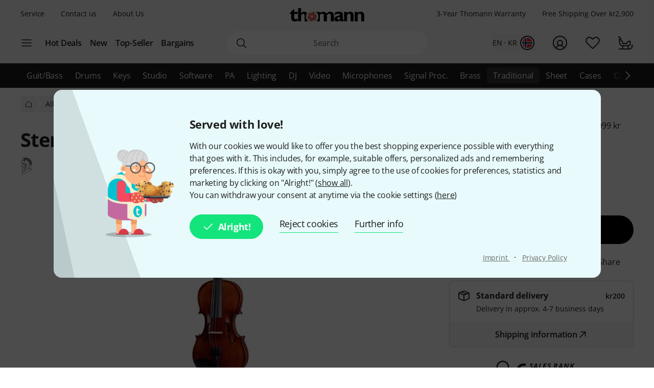

--- FILE ---
content_type: image/svg+xml
request_url: https://images.static-thomann.de/pics/images/logos/thomann-xmas-kugel-logo-v3.svg
body_size: 2882
content:
<svg version="1.1" id="_x38_a50d141-1553-4c16-aca6-27c1737fbd9f" xmlns="http://www.w3.org/2000/svg" x="0" y="0" viewBox="0 0 747.6 133.6" style="enable-background:new 0 0 747.6 133.6" xml:space="preserve"><style>.st1,.st2,.st3,.st5{fill-rule:evenodd;clip-rule:evenodd;fill:#a6a8ab}.st2,.st3,.st5{fill:#fefefe}.st3,.st5{fill:#e5e6e7}.st5{fill:#b2dfdb}</style><g id="Kugel" transform="rotate(18 76.847 629.272)"><g id="Group-9" transform="translate(7.224 18.28)"><path id="Fill-7" d="M-2.9 47.8c0 24.1 19.8 43.7 44.1 43.7 24.4 0 44.1-19.5 44.1-43.7 0-24.1-19.8-43.7-44.1-43.7S-2.9 23.6-2.9 47.8" style="fill-rule:evenodd;clip-rule:evenodd;fill:#e20713"/></g><g id="Group-78" transform="translate(5.44 3.036)"><path id="Fill-10" class="st1" d="M73.8 48.7c2.8-1 1.7-3.1 1-4.5-.8-1.4-2.5-1.8-3.9-1s-2.1 2.2-1.1 3.9c.7 1.4 1.9 2.4 4 1.6"/><path id="Fill-12" class="st2" d="M73.1 47.9c2.8-1 1.7-3.1 1-4.5-.8-1.4-2.5-1.8-3.9-1s-2.1 2.2-1.1 3.9c.7 1.4 1.9 2.3 4 1.6"/><path id="Fill-14" class="st3" d="M70.2 46.4c-.3-.1-.3.3 0 .5 1.4 1.3 3.7 1 3.8-1.4 0-.5-.4.3-.7.5-1.2 1.1-2.3.8-3.1.4"/><path id="Fill-16" class="st1" d="M42.4 32.5c2.8-1 1.7-3.1 1-4.5-.8-1.4-2.5-1.8-3.9-1s-2.1 2.2-1.1 3.9c.7 1.4 1.9 2.4 4 1.6"/><path id="Fill-18" class="st2" d="M41.7 31.6c2.8-1 1.7-3.1 1-4.5-.8-1.4-2.5-1.8-3.9-1s-2.1 2.2-1.1 3.9c.7 1.4 1.9 2.4 4 1.6"/><path id="Fill-20" class="st3" d="M38.8 30.1c-.3-.1-.3.3 0 .5 1.4 1.3 3.7 1 3.8-1.4 0-.5-.4.3-.7.5-1.2 1.1-2.3.9-3.1.4"/><path id="Fill-22" class="st1" d="M16 48.8c2.8-1 1.7-3.1 1-4.5-.8-1.4-2.5-1.8-3.9-1S11 45.5 12 47.2c.7 1.4 1.9 2.4 4 1.6"/><path id="Fill-24" class="st2" d="M15.3 47.9c2.8-1 1.7-3.1 1-4.5-.8-1.4-2.5-1.8-3.9-1s-2.1 2.2-1.1 3.9c.7 1.4 1.9 2.4 4 1.6"/><path id="Fill-26" class="st3" d="M12.4 46.4c-.3-.1-.3.3 0 .5 1.4 1.3 3.7 1 3.8-1.4 0-.5-.4.3-.7.5-1.1 1.1-2.2.9-3.1.4"/><path id="Fill-28" class="st1" d="M16.5 82.6c2.8-1 1.7-3.1 1-4.5-.8-1.4-2.5-1.8-3.9-1s-2.1 2.2-1.1 3.9c.7 1.4 1.9 2.4 4 1.6"/><path id="Fill-30" class="st2" d="M15.8 81.8c2.8-1 1.7-3.1 1-4.5-.8-1.4-2.5-1.8-3.9-1s-2.1 2.2-1.1 3.9c.7 1.3 1.9 2.3 4 1.6"/><path id="Fill-32" class="st3" d="M12.9 80.3c-.3-.1-.3.3 0 .5 1.4 1.3 3.7 1 3.8-1.4 0-.5-.4.3-.7.5-1.1 1.1-2.2.8-3.1.4"/><path id="Fill-34" class="st1" d="M44.9 98.4c2.8-1 1.7-3.1 1-4.5-.8-1.4-2.5-1.8-3.9-1s-2.1 2.2-1.1 3.9c.7 1.4 2 2.4 4 1.6"/><path id="Fill-36" class="st2" d="M44.2 97.5c2.8-1 1.7-3.1 1-4.5-.8-1.4-2.5-1.8-3.9-1s-2.1 2.2-1.1 3.9c.7 1.4 2 2.4 4 1.6"/><path id="Fill-38" class="st3" d="M41.4 96c-.3-.1-.3.3 0 .5 1.4 1.3 3.7 1 3.8-1.4 0-.5-.4.3-.7.5-1.2 1.1-2.3.9-3.1.4"/><path id="Fill-40" class="st1" d="M74.7 83.6c2.8-1 1.7-3.1 1-4.5-.8-1.4-2.5-1.8-3.9-1s-2.1 2.2-1.1 3.9c.7 1.4 2 2.3 4 1.6"/><path id="Fill-42" class="st2" d="M74 82.7c2.8-1 1.7-3.1 1-4.5-.8-1.4-2.5-1.8-3.9-1S69 79.4 70 81.1c.7 1.4 2 2.3 4 1.6"/><path id="Fill-44" class="st3" d="M71.2 81.2c-.3-.1-.3.3 0 .5 1.4 1.3 3.7 1 3.8-1.4 0-.5-.4.3-.7.5-1.2 1.1-2.3.8-3.1.4"/><path id="Fill-46" d="M26.7 36.7c.9-.1 10.2 7.3 9.9 7.7-.2.3-10.2-7.1-10.2-7.1l.3-.6z" style="fill-rule:evenodd;clip-rule:evenodd;fill:#e2f1ee"/><path id="Fill-48" class="st5" d="M41.2 60.4c0-1.4.5-4.6-.2-5.8-.7-1.1-3.9-2.1-5.2-2.7.1 1.9.1 3.8.2 5.7l5.2 2.8z"/><path id="Fill-50" class="st5" d="M36.3 68.7c-.6 1.2.1 4.4.2 5.8l5-3-.2-5.8c-1.1.7-4.3 1.9-5 3"/><path id="Fill-52" class="st5" d="M49.3 57.3c.6-1.2-.1-4.4-.2-5.8-1.7 1-3.3 2-5 3l.2 5.8c1.2-.7 4.4-1.8 5-3"/><path id="Fill-54" class="st5" d="M34.6 60.4c-1.3 0-3.8 2.3-5 3 1.2.6 3.8 2.8 5.2 2.7 1.3 0 3.8-2.3 5-3-1.3-.6-3.9-2.8-5.2-2.7"/><path id="Fill-56" class="st5" d="M45.9 62.9c1.2.6 3.8 2.8 5.2 2.7 1.3 0 3.8-2.3 5-3-1.2-.6-3.8-2.8-5.2-2.8-1.3.2-3.8 2.4-5 3.1"/><path id="Fill-58" class="st5" d="M49.6 68.4c-.7-1.1-3.9-2.1-5.2-2.7 0 1.5-.5 4.6.2 5.8.7 1.1 4 2.1 5.1 2.7 0-1.4.6-4.7-.1-5.8"/><path id="Fill-60" class="st1" d="M44 105.9C20.7 104.8.4 87.1 1.6 64.1c1.2-22.7 19-41.8 42.4-41.8 22.4 1 41 19.1 42.4 41.8 1.3 23-19.1 43-42.4 41.8m32.4-74C70.6 25.4 62.8 21 54.3 19.3c-.1-.9-.3-1.8-.4-2.6-.2-1.1-.4-2.1-.5-3.1-.5-4.2-3.3-7.2-5.7-8-3.4-1-6.5-.2-8.5 2.4v.1c-2.5 3.5-2.8 7.8-2.7 11.4-9.4 1.7-18.2 5.6-25.1 12.4C2.8 40.5-2 51.9-2 64.1-2 76.3 3.5 87 11.5 96.3c8.3 9.6 20.2 13.3 32.4 13.3 13.3 1.3 23.8-4.7 32.4-13.3 8.7-8.6 13.5-20 13.5-32.2.1-12.2-5.5-23.4-13.4-32.2"/><path id="Fill-62" d="M43 104.8C19.8 103.7-.5 86 .7 63c1.2-22.7 19-41.8 42.4-41.8 22.4 1 41 19.1 42.3 41.8 1.4 23-19 43-42.4 41.8m10.4-86.6c-.1-.9-.3-1.8-.4-2.6-.2-1.1-.4-2.1-.5-3.1-.5-4.2-3.3-7.2-5.7-8-3.4-1-6.5-.2-8.5 2.4V7c-2.5 3.5-2.8 7.8-2.7 11.4-9.4 1.7-18.2 5.6-25.1 12.4C1.9 39.4-2.9 50.8-2.9 63c0 12.2 5.5 22.9 13.5 32.2 8.3 9.6 20.2 13.3 32.4 13.3 13.3 1.3 23.8-4.7 32.4-13.3C84.2 86.6 89 75.2 89 63c0-12.2-5.6-23.4-13.5-32.2-5.8-6.5-13.6-10.9-22.1-12.6z" style="fill-rule:evenodd;clip-rule:evenodd;fill:#c2ac49"/><path id="Fill-64" class="st1" d="M44.8 83.9c3.2 0 6.3 2.8 8.6 4.8 3.6 3.1 6.9 6.8 10.8 9.6 0-5.1-1.3-10.2-2.2-15.2-.5-2.9-1.8-6.9-.9-9.8.6-1.9 3.6-2.7 5.3-3.3 5.3-2 10.9-3.3 16.1-5.6-5.9-5-15.2-5.1-21-10.3-2.5-2.2-1.1-7.3-.6-10 .8-4.4 2.5-9.4 2-13.9-5.7 4.5-11.1 12.6-18.6 14.2-3.4.7-6.9-2-9.4-3.9-3.9-2.8-7.4-6.1-11.3-8.9.2 5.2 2.1 10.3 3.4 15.3.5 2 2 5.8.2 7.5-2.1 2.1-5.9 2.9-8.6 3.9C14 60 9 61.5 4.8 63.9 9.6 66 14.9 67 19.9 68.8c2.4.8 6.8 2 7.7 4.8.7 2.2-.5 5.6-.9 7.8-.9 4.9-2 9.9-2.5 14.9 4.4-2.4 8.4-5.4 12.6-8.1 2-1.5 5.1-4.3 8-4.3 3.4 0-.2 0 0 0zM65.1 102c-3.7-.1-7.7-5.4-10-7.5-2.2-2-7-7.8-10.4-7.4-1.6.4-3.1 1.7-4.4 2.5-2.6 1.6-5.1 3.3-7.6 5-2.7 1.8-6.1 4.8-9.4 5.4-4 .7-2.1-6.4-1.9-8.1.9-5.7 2.8-11.6 3-17.4C21.9 71.1-1.2 68.7.9 63.3c1-2.6 5.8-3.9 8.1-4.8 4.9-2 11.2-3.2 15.6-6.2.1-3-8-25.4-2-24.6 3.4.4 6.9 4.6 9.3 6.6 2.6 2.1 7.3 7.1 11 7.1 3.5 0 7.3-4.1 9.7-6.2 3-2.6 6-6.8 9.7-8.4 5.1-2.2 3.6 7.9 3.2 9.9-.7 4.4-3.2 10.6-2 15 1.1 1.3 3.4 1.9 4.9 2.6 2.5 1.1 5 2.1 7.5 3.2 3.1 1.3 8.4 2.9 10 6.1 2.5 5-18.4 8.7-21.7 10.9-.3 3.1 6.7 27.5.9 27.5z"/><path id="Fill-66" class="st2" d="M44 82.9c3.2 0 6.3 2.8 8.6 4.8 3.6 3.1 6.9 6.8 10.8 9.6 0-5.1-1.3-10.2-2.2-15.2-.5-2.9-1.8-6.9-.9-9.8.6-1.9 3.6-2.7 5.3-3.3 5.3-2 10.9-3.3 16.1-5.6-5.9-5-15.2-5.1-21-10.3-2.5-2.2-1.1-7.3-.6-10 .8-4.4 2.5-9.4 2-13.9-5.7 4.5-11.1 12.6-18.6 14.2-3.4.7-6.9-2-9.4-3.9-3.9-2.8-7.4-6.1-11.3-8.9.2 5.2 2.1 10.3 3.4 15.3.5 2 2 5.8.2 7.5-2.1 2.1-5.9 2.9-8.6 3.9C13.2 59 8.2 60.5 4 62.9 8.8 65 14.1 66 19 67.7c2.4.8 6.8 2 7.7 4.8.7 2.2-.5 5.6-.9 7.8-.9 4.9-2 9.9-2.5 14.9 4.4-2.4 8.4-5.4 12.6-8.1 2.2-1.5 5.3-4.2 8.1-4.2 3.4 0-.2 0 0 0zM64.3 101c-3.7-.1-7.7-5.4-10-7.5-2.2-2-7-7.8-10.4-7.4-1.5.4-3.1 1.7-4.4 2.5-2.6 1.6-5.1 3.3-7.6 5-2.7 1.8-6.1 4.8-9.4 5.4-4 .7-2.1-6.4-1.9-8.1.9-5.7 2.8-11.6 3-17.4C21.1 70.1-2 67.7.1 62.2c1-2.6 5.8-3.9 8.1-4.8 4.9-2 11.2-3.2 15.6-6.2.1-3-8-25.4-2-24.6 3.4.4 6.9 4.6 9.3 6.6 2.6 2.1 7.3 7.1 11 7.1 3.5 0 7.3-4.1 9.7-6.2 3-2.6 6-6.8 9.7-8.4 5.1-2.2 3.6 7.9 3.2 9.9-.7 4.4-3.2 10.6-2 15 1.1 1.3 3.4 1.9 4.9 2.6 2.5 1.1 5 2.1 7.5 3.2 3.1 1.3 8.4 2.9 10 6.1 2.5 5-18.4 8.7-21.7 10.9-.2 3.1 6.8 27.6.9 27.6z"/><path id="Fill-68" class="st1" d="M51.8 66.4c-1.3 0-3.9-2.1-5.2-2.7 1.2-.7 3.7-3 5-3s3.9 2.1 5.2 2.8c-1.2.6-3.6 2.9-5 2.9zm-1.3 8.4c-1.1-.6-4.4-1.6-5.1-2.7-.7-1.2-.2-4.3-.2-5.8 1.2.6 4.5 1.6 5.2 2.7.6 1.2.1 4.5.1 5.8zm-.6-22.5c0 1.4.8 4.6.1 5.8-.6 1.2-3.8 2.3-5 3l-.2-5.8c1.8-1 3.4-2 5.1-3zM37.2 75.2c0-1.4-.8-4.6-.2-5.8.6-1.2 3.8-2.3 5-3l.2 5.8-5 3zm-1.8-8.4c-1.3 0-3.9-2.1-5.2-2.7 1.2-.7 3.7-3 5-3s3.9 2.1 5.2 2.8c-1.1.6-3.6 2.9-5 2.9zm6.4-11.4c.7 1.1.1 4.4.2 5.8l-5.2-2.8c-.1-1.9-.1-3.8-.2-5.7 1.2.6 4.5 1.6 5.2 2.7zm12.9 12.5c1.2-.7 6.6-3.1 6.5-4.7 0-1.6-5.5-3.6-6.7-4.3-.9-.5-1.6-1.7-1.6-2.6 0-1.7.7-5.8-.2-7.3-1.3-2-6.5 2.3-7.8 3.1-.9.6-2.2.5-3.1.1-1.2-.7-6.1-4.2-7.4-3.2-1.4.8-.4 6.5-.4 7.8-.1 1.2-.7 1.8-1.5 2.7-1.2.7-6.7 3.1-6.5 4.7-.1 1.6 5.5 3.7 6.7 4.3 1.1.4 1.6 1.4 1.6 2.6 0 1.7-.7 5.9.2 7.3 1.2 2 6.5-2.3 7.8-3.1 1.3-.3 1.7-.4 3.1-.1 1.5.8 4.8 3.5 6.6 3.5 2.4-.1 1.3-6.6 1.2-8.2.1-.6.5-1.9 1.5-2.6z"/><path id="Fill-70" class="st2" d="M51.1 65.7c-1.3 0-3.9-2.1-5.2-2.7 1.2-.7 3.7-3 5-3s3.9 2.1 5.2 2.8c-1.2.6-3.7 2.9-5 2.9zm-1.3 8.4c-1.1-.6-4.4-1.6-5.1-2.7-.7-1.2-.2-4.3-.2-5.8 1.2.6 4.5 1.6 5.2 2.7.6 1.2 0 4.5.1 5.8zm-.6-22.5c0 1.4.8 4.6.2 5.8s-3.8 2.3-5 3l-.2-5.8c1.6-1 3.3-2 5-3zM36.5 74.5c0-1.4-.8-4.6-.2-5.8.6-1.2 3.8-2.3 5-3l.2 5.8-5 3zm-1.8-8.4c-1.3 0-3.9-2.1-5.2-2.7 1.2-.7 3.7-3 5-3s3.9 2.1 5.2 2.8c-1.2.6-3.7 2.9-5 2.9zM41 54.7c.7 1.1.1 4.4.2 5.8L36 57.7c-.1-1.9-.1-3.8-.2-5.8 1.3.7 4.5 1.6 5.2 2.8zm12.7 3.6c-.9-.5-1.6-1.7-1.6-2.6 0-1.7.7-5.8-.2-7.3-1.3-2-6.5 2.3-7.8 3.1-.9.6-2.2.5-3.1.1-1.2-.7-6.1-4.2-7.4-3.2-1.4.8-.4 6.5-.4 7.8-.1 1.2-.7 1.8-1.5 2.7-1.2.7-6.7 3.1-6.5 4.7-.1 1.6 5.5 3.7 6.7 4.3 1.1.4 1.6 1.4 1.6 2.6 0 1.7-.7 5.9.2 7.3 1.2 2 6.5-2.3 7.8-3.1 1.3-.3 1.7-.4 3.1-.1 1.5.8 4.8 3.5 6.6 3.5 2.4-.1 1.3-6.6 1.2-8.2.1-.7.5-2.1 1.5-2.7 1.2-.7 6.6-3.1 6.5-4.7.1-1.6-5.4-3.6-6.7-4.2z"/><path id="Fill-72" class="st3" d="M40.8 64.3c-.3-.1-.3.3 0 .5 1.5 1.3 3.9 1 4-1.4 0-.5-.4.3-.7.5-1.3 1.2-2.4.9-3.3.4"/></g></g><path d="M43.4 11.5h-7.5L0 51.8v5.6h13.5v40c0 24.5 14.3 35.6 33.7 36.1 0 0 12.4 1.6 30.6-5.9V106c-8.4 4-15.1 6-20.2 5.5-13.4-1.4-14.3-10.7-14.3-14.2v-40h34.5V37.1H43.4V11.5zM607.9 35.3c-22.2-.3-31.8 15-31.8 15V37H546v94.9h30.1V71s7.5-15.6 21-15.8c0 0 14.1-1.1 14.1 18.5v58.2H641V72.2c.2-25.6-16.4-36.7-33.1-36.9zM714.3 35.3c-22.2-.3-31.8 15-31.8 15V37h-30.2v94.9h30.2V71s7.5-15.6 21.1-15.8c0 0 14.2-1.1 14.2 18.5v58.2h29.8V72.2c.2-25.6-16.6-36.7-33.3-36.9zM162.1 87.2c0-24.1 11.4-36.3 11.4-36.3-5.1-8.2-14.1-16.2-31.2-15.4-18.2.8-28.7 15.8-28.7 15.8V0H83.9v131.8h29.6V71.5s8.8-14.5 19-14.5c0 0 15.4-2 16.1 19.5l.1 55.3h35.2c-11.1-7.8-21.8-23.9-21.8-44.6zM405.1 35.8c-22.4 0-36.7 20.1-36.7 20.1-9.2-21.3-32.8-20.3-32.8-20.3-23.6 0-34.1 14.4-34.1 14.4V37.7H260c12.8 6.9 26.3 21.6 27.2 47.3.8 22.8-10.8 40.2-23.4 46.8h37.7V68.4s11.4-12.8 21.4-12.8c0 0 19.3-1.2 19.3 19.2l.1 57h29.8V71.7s9.4-16.1 22.9-16.1c17.2 0 17.7 18.7 17.7 18.7v57.5h30V71.6c-1.6-38.5-37.6-35.8-37.6-35.8zM533 105.8v-44s1.2-27.5-41-26.5c-27.1.6-40.1 11.7-40.1 11.7v24.1s12.3-12.8 30.4-15.4c23.5-3.5 21 15.1 21 15.1l-22.8 7.4s-11 4-15.8 6.3c-18.9 9.1-17.5 26.5-17.5 26.5.4 7.7 4.7 14.7 11.4 18.4 21 12.3 46.1-6.3 46.1-6.3s2.4 10.9 16.2 10.5c8.7-.2 19.9-4.4 19.9-4.4v-15.9c-8.6 2.3-7.8-7.5-7.8-7.5zm-45.2-13.3c3.8-2.2 7.2-3.2 15.5-6.5v22.9s-16.7 11.8-23.4 3.7c-.1 0-10.2-10 7.9-20.1z"/></svg>